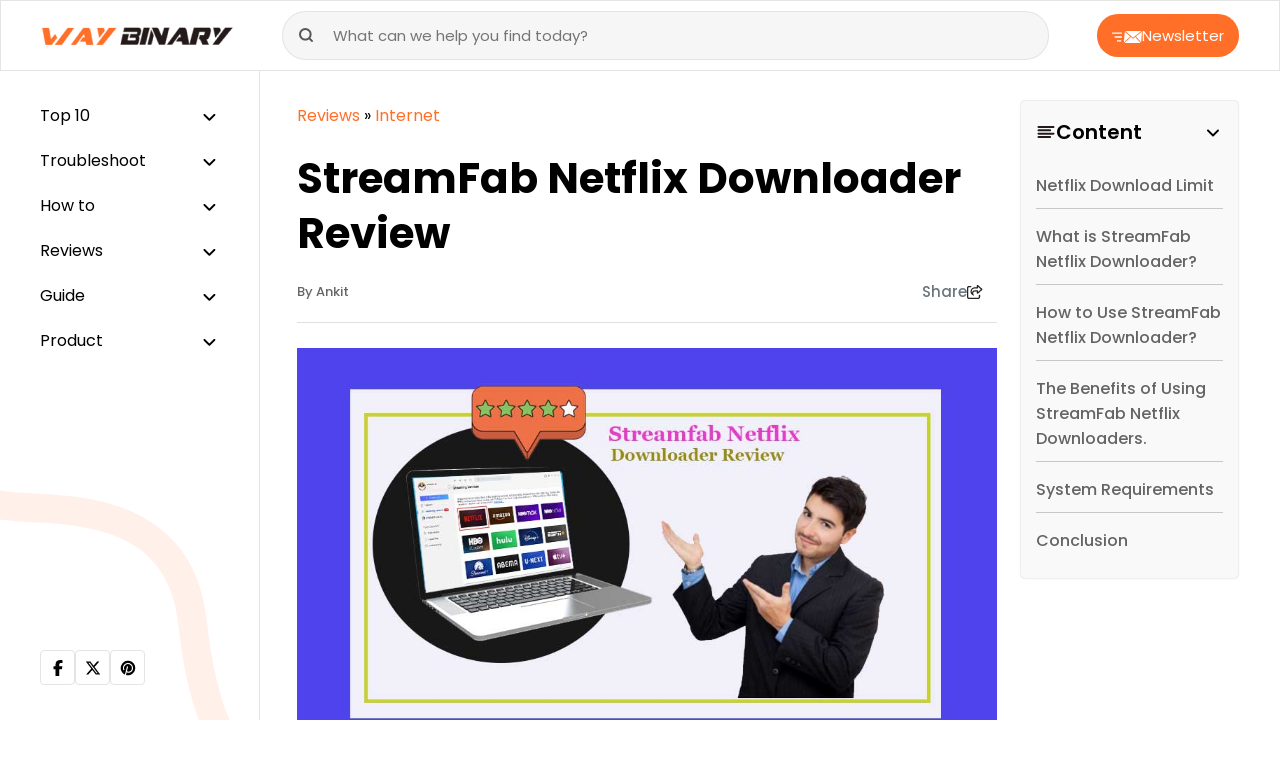

--- FILE ---
content_type: text/html; charset=UTF-8
request_url: https://www.waybinary.com/review-of-streamfab-netflix-downloader/
body_size: 16703
content:
<!DOCTYPE html>
<html lang="en-US">
<head>
    <meta charset="UTF-8">
    <meta name="viewport" content="width=device-width, initial-scale=1.0">
    <meta name='robots' content='index, follow, max-image-preview:large, max-snippet:-1, max-video-preview:-1' />

	<!-- This site is optimized with the Yoast SEO plugin v24.5 - https://yoast.com/wordpress/plugins/seo/ -->
	<title>StreamFab Netflix Downloader Review</title>
	<meta name="description" content="In this blog, we’ll show you the easiest way to download Netflix videos with StreamFab Netflix Downloader." />
	<link rel="canonical" href="https://www.waybinary.com/review-of-streamfab-netflix-downloader/" />
	<meta property="og:locale" content="en_US" />
	<meta property="og:type" content="article" />
	<meta property="og:title" content="StreamFab Netflix Downloader Review" />
	<meta property="og:description" content="In this blog, we’ll show you the easiest way to download Netflix videos with StreamFab Netflix Downloader." />
	<meta property="og:url" content="https://www.waybinary.com/review-of-streamfab-netflix-downloader/" />
	<meta property="og:site_name" content="Way Binary- Guide to Technical Excellence" />
	<meta property="article:publisher" content="https://www.facebook.com/w/?h=AeS9V0JdUbhPEd7zZLA" />
	<meta property="article:published_time" content="2022-06-21T12:00:26+00:00" />
	<meta property="article:modified_time" content="2022-11-08T09:57:23+00:00" />
	<meta property="og:image" content="https://www.waybinary.com/wp-content/uploads/2022/06/Review-of-Netflix-Streamfab-Downloader.jpg" />
	<meta property="og:image:width" content="1000" />
	<meta property="og:image:height" content="600" />
	<meta property="og:image:type" content="image/jpeg" />
	<meta name="author" content="Ankit" />
	<meta name="twitter:card" content="summary_large_image" />
	<meta name="twitter:creator" content="@WayBinary" />
	<meta name="twitter:site" content="@WayBinary" />
	<meta name="twitter:label1" content="Written by" />
	<meta name="twitter:data1" content="Ankit" />
	<meta name="twitter:label2" content="Est. reading time" />
	<meta name="twitter:data2" content="5 minutes" />
	<!-- / Yoast SEO plugin. -->


<!-- This site is optimized with the WP Speed Omnium plugin v1.0 -->
              <script> 
                    const loadScriptsTimer=setTimeout(loadScripts,5*1000);const userInteractionEvents=["mouseover","keydown","touchstart","touchmove","wheel"];userInteractionEvents.forEach(function(event){window.addEventListener(event,triggerScriptLoader,{passive:!0})});function triggerScriptLoader(){loadScripts();clearTimeout(loadScriptsTimer);userInteractionEvents.forEach(function(event){window.removeEventListener(event,triggerScriptLoader,{passive:!0})})}
                    function loadScripts(){document.querySelectorAll(`script[data-type="omniumLazyLoad"]`).forEach(function(elem){elem.setAttribute("src",elem.getAttribute("data-src")); elem.removeAttribute("data-src");elem.removeAttribute("data-type");})}
              </script>
              <!-- / WP Speed Omnium plugin. -->
<link rel='stylesheet' id='wp-block-library-css' href='https://www.waybinary.com/wp-includes/css/dist/block-library/style.min.css?ver=6.5.7' media='all' />
<style id='classic-theme-styles-inline-css'>
/*! This file is auto-generated */
.wp-block-button__link{color:#fff;background-color:#32373c;border-radius:9999px;box-shadow:none;text-decoration:none;padding:calc(.667em + 2px) calc(1.333em + 2px);font-size:1.125em}.wp-block-file__button{background:#32373c;color:#fff;text-decoration:none}
</style>
<link rel='stylesheet' id='push-style-css' href='https://www.waybinary.com/wp-content/plugins/push%20notification/style.css?ver=6.5.7' media='all' />
<link rel='stylesheet' id='image-zoom-css' href='https://www.waybinary.com/wp-content/plugins/wp-image-modal/assets/css/minified/style.min.css?ver=1.0' media='all' />
<link rel='stylesheet' id='waybinary-css' href='https://www.waybinary.com/wp-content/themes/waybinary.com/min/frontend/css/minified/style.min.6f7e59a26534528180c2.css' media='all' />
<link rel='stylesheet' id='layout-css' href='https://www.waybinary.com/wp-content/themes/waybinary.com/min/frontend/css/minified/bootstrap.min.ca4c50b905dc21ea17a1.css' media='all' />
<script id="jquery-core-js" data-type="omniumLazyLoad" data-src="https://www.waybinary.com/wp-includes/js/jquery/jquery.min.js?ver=3.7.1"></script>
<link rel="https://api.w.org/" href="https://www.waybinary.com/wp-json/" /><link rel="alternate" type="application/json" href="https://www.waybinary.com/wp-json/wp/v2/posts/8908" /><link rel="EditURI" type="application/rsd+xml" title="RSD" href="https://www.waybinary.com/xmlrpc.php?rsd" />
<meta name="generator" content="WordPress 6.5.7" />
<link rel='shortlink' href='https://www.waybinary.com/?p=8908' />
<link rel="alternate" type="application/json+oembed" href="https://www.waybinary.com/wp-json/oembed/1.0/embed?url=https%3A%2F%2Fwww.waybinary.com%2Freview-of-streamfab-netflix-downloader%2F" />
<link rel="alternate" type="text/xml+oembed" href="https://www.waybinary.com/wp-json/oembed/1.0/embed?url=https%3A%2F%2Fwww.waybinary.com%2Freview-of-streamfab-netflix-downloader%2F&#038;format=xml" />
<script type="application/ld+json" id="bwe-schema-graph">{"@context":"https://schema.org","@graph":[{"@type":"Article","@id":"https://www.waybinary.com/review-of-streamfab-netflix-downloader/#article","isPartOf":{"@id":"https://www.waybinary.com/review-of-streamfab-netflix-downloader/"},"author":{"name":"Ankit","@id":"https://www.waybinary.com/#/schema/person/adccc9dc285ba54b650721fa6ea03a06"},"headline":"StreamFab Netflix Downloader Review","datePublished":"2022-06-21T12:00:26+00:00","dateModified":"2022-11-08T09:57:23+00:00","mainEntityOfPage":{"@id":"https://www.waybinary.com/review-of-streamfab-netflix-downloader/"},"wordCount":871,"publisher":{"@id":"https://www.waybinary.com/#organization"},"image":{"@id":"https://www.waybinary.com/review-of-streamfab-netflix-downloader/#primaryimage"},"thumbnailUrl":"https://www.waybinary.com/wp-content/uploads/2022/06/Review-of-Netflix-Streamfab-Downloader.jpg","articleSection":["Internet"],"inLanguage":"en-US"},{"@type":"WebPage","@id":"https://www.waybinary.com/review-of-streamfab-netflix-downloader/","url":"https://www.waybinary.com/review-of-streamfab-netflix-downloader/","name":"StreamFab Netflix Downloader Review","isPartOf":{"@id":"https://www.waybinary.com/#website"},"primaryImageOfPage":{"@id":"https://www.waybinary.com/review-of-streamfab-netflix-downloader/#primaryimage"},"image":{"@id":"https://www.waybinary.com/review-of-streamfab-netflix-downloader/#primaryimage"},"thumbnailUrl":"https://www.waybinary.com/wp-content/uploads/2022/06/Review-of-Netflix-Streamfab-Downloader.jpg","datePublished":"2022-06-21T12:00:26+00:00","dateModified":"2022-11-08T09:57:23+00:00","description":"In this blog, we’ll show you the easiest way to download Netflix videos with StreamFab Netflix Downloader.","inLanguage":"en-US","potentialAction":[{"@type":"ReadAction","target":["https://www.waybinary.com/review-of-streamfab-netflix-downloader/"]}]},{"@type":"ImageObject","inLanguage":"en-US","@id":"https://www.waybinary.com/review-of-streamfab-netflix-downloader/#primaryimage","url":"https://www.waybinary.com/wp-content/uploads/2022/06/Review-of-Netflix-Streamfab-Downloader.jpg","contentUrl":"https://www.waybinary.com/wp-content/uploads/2022/06/Review-of-Netflix-Streamfab-Downloader.jpg","width":1000,"height":600,"caption":"Review of Netflix Streamfab Downloader"},{"@type":"WebSite","@id":"https://www.waybinary.com/#website","url":"https://www.waybinary.com/","name":"Way Binary- Guide to Technical Excellence","description":"","publisher":{"@id":"https://www.waybinary.com/#organization"},"potentialAction":[{"@type":"SearchAction","target":{"@type":"EntryPoint","urlTemplate":"https://www.waybinary.com/?s={search_term_string}"},"query-input":{"@type":"PropertyValueSpecification","valueRequired":true,"valueName":"search_term_string"}}],"inLanguage":"en-US"},{"@type":"Organization","@id":"https://www.waybinary.com/#organization","name":"Way Binary- Guide to Technical Excellence","url":"https://www.waybinary.com/","logo":{"@type":"ImageObject","inLanguage":"en-US","@id":"https://www.waybinary.com/#/schema/logo/image/","url":"https://www.waybinary.com/wp-content/uploads/2023/12/waybinary-logo.png","contentUrl":"https://www.waybinary.com/wp-content/uploads/2023/12/waybinary-logo.png","width":193,"height":28,"caption":"Way Binary- Guide to Technical Excellence"},"image":{"@id":"https://www.waybinary.com/#/schema/logo/image/"},"sameAs":["https://www.facebook.com/w/?h=AeS9V0JdUbhPEd7zZLA","https://x.com/WayBinary","https://www.pinterest.com/waybinary/","https://www.youtube.com/channel/UCBtcw0OkYdgTRdwcWMOaMnA"]},{"@type":"Person","@id":"https://www.waybinary.com/#/schema/person/adccc9dc285ba54b650721fa6ea03a06","name":"Ankit","image":{"@type":"ImageObject","inLanguage":"en-US","@id":"https://www.waybinary.com/#/schema/person/image/","url":"https://www.waybinary.com/wp-content/uploads/2023/11/Ankit.webp","contentUrl":"https://www.waybinary.com/wp-content/uploads/2023/11/Ankit.webp","caption":"Ankit"},"description":"Follow Me: • • • • • Internet of Things and Streaming Expert Education: • Bachelor\u0027s degree in Business Administration from Impact College Core competency: • Streaming • Social Media guides and tours • Software, application, website • Digital Marketing • Privacy & Security • Gaming • Internet Introduction: • Freelance technology and social media writer since 2019 • Worked as a Ghostwriter for many online publications and clients. • A creatively-skilled writer who thinks out of the box and always stays updated about the latest trends.A creatively-skilled writer who thinks out of the box and always stays updated about the latest trends. Experience Ankit is a passionate Content Writer with overall 3+ years of experience in curating awe-inspiring content for the Digital Marketing, IoT, Streaming and Gaming industries. He follows a thoughtful approach while weaving content for brands and comes up with pieces easily understandable by even non-tech-savvy readers. Apart from writing, he enjoys reading books and researching new trends and facts in his free time. A message from Ankit I find it quite intriguing to see how content is becoming a fruitful part of our daily lives, helping us to make informed decisions at every single step. As a writer, I always stay keen to pen down pieces that not only provide authentic information to the readers but also bring clarity to their lives!","url":"https://www.waybinary.com/author/ankit/"}]}</script>
<!-- Google tag (gtag.js) -->
<script async data-type="omniumLazyLoad" data-src="https://www.googletagmanager.com/gtag/js?id=G-HH3NVQD43L"></script>
<script data-type="omniumLazyLoad" data-src="[data-uri]"></script>
	  <script async crossorigin="anonymous" data-type="omniumLazyLoad" data-src="https://pagead2.googlesyndication.com/pagead/js/adsbygoogle.js?client=ca-pub-3480571582132323"></script><link rel="preconnect" href="//fonts.googleapis.com/" />
<link rel="icon" href="https://www.waybinary.com/wp-content/uploads/2020/10/favicon-icon.png" sizes="32x32" />
<link rel="icon" href="https://www.waybinary.com/wp-content/uploads/2020/10/favicon-icon.png" sizes="192x192" />
<link rel="apple-touch-icon" href="https://www.waybinary.com/wp-content/uploads/2020/10/favicon-icon.png" />
<meta name="msapplication-TileImage" content="https://www.waybinary.com/wp-content/uploads/2020/10/favicon-icon.png" />
</head>

<body class="post-template-default single single-post postid-8908 single-format-standard wp-custom-logo">
<header>
    <div class="head-main">
        <div id="way-logo">
            <a href="https://www.waybinary.com"  ><img src="https://www.waybinary.com/wp-content/uploads/2023/12/waybinary-logo.png" alt="waybinary logo" width="193" height="28" aria-label="logo"></a>        </div>
        <div class="toggle-slide-btn">
            <svg width="20" height="20" viewbox="0 0 512 512" xmlns="http://www.w3.org/2000/svg"><path d="M0 96c0-17.7 14.3-32 32-32h384c17.7 0 32 14.3 32 32s-14.3 32-32 32H32c-17.7 0-32-14.3-32-32zm64 160c0-17.7 14.3-32 32-32h384c17.7 0 32 14.3 32 32s-14.3 32-32 32H96c-17.7 0-32-14.3-32-32zm384 160c0 17.7-14.3 32-32 32H32c-17.7 0-32-14.3-32-32s14.3-32 32-32h384c17.7 0 32 14.3 32 32z"/></svg>  
        </div>
        <div class="cancel-btn" style="display: none;">
            <svg xmlns="http://www.w3.org/2000/svg" height="20" width="20" viewbox="0 0 384 512"><path d="M342.6 150.6c12.5-12.5 12.5-32.8 0-45.3s-32.8-12.5-45.3 0L192 210.7 86.6 105.4c-12.5-12.5-32.8-12.5-45.3 0s-12.5 32.8 0 45.3L146.7 256 41.4 361.4c-12.5 12.5-12.5 32.8 0 45.3s32.8 12.5 45.3 0L192 301.3l105.4 105.3c12.5 12.5 32.8 12.5 45.3 0s12.5-32.8 0-45.3L237.3 256l105.3-105.4z"/></svg>  
        </div>
        <div class="mob-search-btn">
            <span class="search-icon">
                <svg xmlns="http://www.w3.org/2000/svg" width="16" height="16" viewbox="0 0 16 16" fill="none"><path d="M7.333 12.667A5.333 5.333 0 1 0 7.333 2a5.333 5.333 0 0 0 0 10.667ZM14 14l-2.9-2.9" stroke="#565656" stroke-width="2" stroke-linecap="round" stroke-linejoin="round"/></svg>            </span>

            <span class="cross-icon">
                <svg xmlns="http://www.w3.org/2000/svg" height="20" width="20" viewbox="0 0 384 512"><path d="M342.6 150.6c12.5-12.5 12.5-32.8 0-45.3s-32.8-12.5-45.3 0L192 210.7 86.6 105.4c-12.5-12.5-32.8-12.5-45.3 0s-12.5 32.8 0 45.3L146.7 256 41.4 361.4c-12.5 12.5-12.5 32.8 0 45.3s32.8 12.5 45.3 0L192 301.3l105.4 105.3c12.5 12.5 32.8 12.5 45.3 0s12.5-32.8 0-45.3L237.3 256l105.3-105.4z"/></svg>            </span>
        </div>
        <div class="search-form">
   <form role="search" action="https://www.waybinary.com/">
      <input type="search" placeholder="What can we help you find today?" value="" name="s" title="Search for:" required="">
      <button type="submit" class="search-btn way-btn">
        <svg xmlns="http://www.w3.org/2000/svg" width="16" height="16" viewbox="0 0 16 16" fill="none"><path d="M7.333 12.667A5.333 5.333 0 1 0 7.333 2a5.333 5.333 0 0 0 0 10.667ZM14 14l-2.9-2.9" stroke="#565656" stroke-width="2" stroke-linecap="round" stroke-linejoin="round"/></svg>  
      </button>
   </form>
</div>        <button class="newsletter-btn">
            <span>
                <svg xmlns="http://www.w3.org/2000/svg" width="30" height="12" viewbox="0 0 30 12" fill="none"><g clip-path="url(#a)"><path d="m13.31 0 7.72 6.71L29.416 0H13.309ZM8.625 9.169a.707.707 0 0 1 0 1.412H5.61a.707.707 0 0 1 0-1.412h3.016Zm.705-3.875a.707.707 0 0 1 0 1.412H3.143a.707.707 0 0 1 0-1.412H9.33Zm14.612.11 5.208 5.935.815-10.756-6.023 4.82Zm-5.107.536-6.5 6.06h16.252l-5.319-6.057-2.026 1.616a.42.42 0 0 1-.532 0l-1.875-1.63v.011Zm-6.913 5.365 6.308-5.877-5.5-4.792-.808 10.657v.012ZM9.33 1.419a.705.705 0 1 1 0 1.41H.705a.705.705 0 0 1 0-1.41H9.33Z" fill="#fff"/></g><defs><clippath id="a"><path fill="#fff" d="M0 0h29.965v12H0z"/></clippath></defs></svg> 
            </span>
            Newsletter 
        </button>
    </div>
</header><div class="sidebar">
<ul><li class='dropdown'>
<a  href='https://www.waybinary.com/category/top-10/' title='Top 10' >Top 10</a>
<ul>
<li>
<a  href='https://www.waybinary.com/category/top-10/email/' title='Email' >Email</a>
</li>
<li>
<a  href='https://www.waybinary.com/category/top-10/lifestyle-top-10/' title='Lifestyle' >Lifestyle</a>
</li>
<li>
<a  href='https://www.waybinary.com/category/top-10/gaming/' title='Gaming' >Gaming</a>
</li>
<li>
<a  href='https://www.waybinary.com/category/top-10/internet/' title='Internet' >Internet</a>
</li>
<li>
<a  href='https://www.waybinary.com/category/top-10/online-communication/' title='Online Communication' >Online Communication</a>
</li>
<li>
<a  href='https://www.waybinary.com/category/top-10/phone/' title='Phone' >Phone</a>
</li>
<li>
<a  href='https://www.waybinary.com/category/top-10/printer/' title='Printer' >Printer</a>
</li>
<li>
<a  href='https://www.waybinary.com/category/top-10/social-media/' title='Social Media' >Social Media</a>
</li>
<li>
<a  href='https://www.waybinary.com/category/top-10/software/' title='Software' >Software</a>
</li>
<li>
<a  href='https://www.waybinary.com/category/top-10/technology/' title='Technology' >Technology</a>
</li>
</ul>
</li>
<li class='dropdown'>
<a  href='https://www.waybinary.com/category/troubleshoot/' title='Troubleshoot' >Troubleshoot</a>
<ul>
<li>
<a  href='https://www.waybinary.com/category/troubleshoot/windows/' title='Windows' >Windows</a>
</li>
<li>
<a  href='https://www.waybinary.com/category/troubleshoot/email-troubleshoot/' title='Email' >Email</a>
</li>
<li>
<a  href='https://www.waybinary.com/category/troubleshoot/printer-troubleshoot/' title='Printer' >Printer</a>
</li>
<li>
<a  href='https://www.waybinary.com/category/troubleshoot/facebook/' title='Facebook' >Facebook</a>
</li>
<li>
<a  href='https://www.waybinary.com/category/troubleshoot/software-troubleshoot/' title='Software' >Software</a>
</li>
</ul>
</li>
<li class='dropdown'>
<a  href='https://www.waybinary.com/category/how-to/' title='How to' >How to</a>
<ul>
<li>
<a  href='https://www.waybinary.com/category/how-to/email-how-to/' title='Email' >Email</a>
</li>
<li>
<a  href='https://www.waybinary.com/category/how-to/facebook-how-to/' title='Facebook' >Facebook</a>
</li>
<li>
<a  href='https://www.waybinary.com/category/how-to/gaming-how-to/' title='Gaming' >Gaming</a>
</li>
<li>
<a  href='https://www.waybinary.com/category/how-to/internet-how-to/' title='Internet' >Internet</a>
</li>
<li>
<a  href='https://www.waybinary.com/category/how-to/lifestyle-how-to/' title='Lifestyle' >Lifestyle</a>
</li>
<li>
<a  href='https://www.waybinary.com/category/how-to/online-communication-how-to/' title='Online Communication' >Online Communication</a>
</li>
<li>
<a  href='https://www.waybinary.com/category/how-to/software-how-to/' title='Software' >Software</a>
</li>
<li>
<a  href='https://www.waybinary.com/category/reviews/smartphone/' title='Smartphone' >Smartphone</a>
</li>
<li>
<a  href='https://www.waybinary.com/category/how-to/windows-how-to/' title='Windows' >Windows</a>
</li>
</ul>
</li>
<li class='dropdown'>
<a  href='https://www.waybinary.com/category/reviews/' title='Reviews' >Reviews</a>
<ul>
<li>
<a  href='https://www.waybinary.com/category/reviews/customer-service/' title='Customer Service' >Customer Service</a>
</li>
<li>
<a  href='https://www.waybinary.com/category/reviews/email-reviews/' title='Email' >Email</a>
</li>
<li>
<a  href='https://www.waybinary.com/category/reviews/online-platform/' title='Online Platform' >Online Platform</a>
</li>
<li>
<a  href='https://www.waybinary.com/category/reviews/printer-reviews/' title='Printer' >Printer</a>
</li>
<li>
<a  href='https://www.waybinary.com/category/reviews/software-reviews/' title='Software' >Software</a>
</li>
</ul>
</li>
<li class='dropdown'>
<a  href='https://www.waybinary.com/category/guide/' title='Guide' >Guide</a>
<ul>
<li>
<a  href='https://www.waybinary.com/category/guide/automobile/' title='Automobile' >Automobile</a>
</li>
<li>
<a  href='https://www.waybinary.com/category/guide/business/' title='Business' >Business</a>
</li>
<li>
<a  href='https://www.waybinary.com/category/guide/computer/' title='Computer' >Computer</a>
</li>
<li>
<a  href='https://www.waybinary.com/category/guide/education/' title='Education' >Education</a>
</li>
<li>
<a  href='https://www.waybinary.com/category/guide/gaming-guide/' title='Gaming' >Gaming</a>
</li>
<li>
<a  href='https://www.waybinary.com/category/guide/internet-guide/' title='Internet' >Internet</a>
</li>
<li>
<a  href='https://www.waybinary.com/category/guide/lifestyle/' title='Lifestyle' >Lifestyle</a>
</li>
<li>
<a  href='https://www.waybinary.com/category/guide/windows-guide/' title='Windows' >Windows</a>
</li>
<li>
<a  href='https://www.waybinary.com/category/guide/software-guide/' title='Software' >Software</a>
</li>
</ul>
</li>
<li class='dropdown'>
<a  href='https://www.waybinary.com/category/product/' title='Product' >Product</a>
<ul>
<li>
<a  href='https://www.waybinary.com/category/product/accessories/' title='Accessories' >Accessories</a>
</li>
<li>
<a  href='https://www.waybinary.com/category/product/automobile-product/' title='Automobile' >Automobile</a>
</li>
<li>
<a  href='https://www.waybinary.com/category/product/computer-accessories/' title='Computer &amp; Accessories' >Computer &amp; Accessories</a>
</li>
<li>
<a  href='https://www.waybinary.com/category/product/phone-product/' title='Phone' >Phone</a>
</li>
</ul>
</li>
</ul><div class="sidebar-footer"><div class="way-social-links"><ul><li><a href="https://www.facebook.com/waybinarycom/" rel="nofollow" target="_blank" aria-label="facebook"><svg xmlns="http://www.w3.org/2000/svg" height="16" width="10" viewbox="0 0 320 512"><path d="M80 299.3V512h116V299.3h86.5l18-97.8H196v-34.6c0-51.7 20.3-71.5 72.7-71.5 16.3 0 29.4.4 37 1.2V7.9C291.4 4 256.4 0 236.2 0 129.3 0 80 50.5 80 159.4v42.1H14v97.8h66z"/></svg></a></li><li><a href="https://twitter.com/WayBinary" rel="nofollow" target="_blank" aria-label="twitter"><svg xmlns="http://www.w3.org/2000/svg" height="16" width="16" viewbox="0 0 512 512"><path d="M389.2 48h70.6L305.6 224.2 487 464H345L233.7 318.6 106.5 464H35.8l164.9-188.5L26.8 48h145.6l100.5 132.9L389.2 48zm-24.8 373.8h39.1L151.1 88h-42l255.3 333.8z"/></svg></a></li><li><a href="https://www.pinterest.com/waybinary/" rel="nofollow" target="_blank" aria-label="pinterest"><svg width="18" height="18" viewbox="0 0 5.76 5.76" xmlns="http://www.w3.org/2000/svg"><path d="M5.22 2.88a2.34 2.34 0 0 1 -2.987 2.249l0.221 -0.883a1.132 1.132 0 0 0 0.606 0.164C3.854 4.41 4.5 3.724 4.5 2.88a1.62 1.62 0 1 0 -3.122 0.608 0.18 0.18 0 0 0 0.333 -0.135 1.26 1.26 0 1 1 2.429 -0.472c0 0.645 -0.485 1.17 -1.08 1.17a0.749 0.749 0 0 1 -0.512 -0.18l0.326 -1.306a0.18 0.18 0 0 0 -0.349 -0.088l-0.631 2.526A2.34 2.34 0 1 1 5.22 2.88Z"/></svg></a></li></ul></div></div></div><div class="main-content"><div class="container"><div class="row"><div class="col-lg-9"><div class="all-page"><p id="breadcrumbs"><span><span><a href="https://www.waybinary.com/category/reviews/">Reviews</a></span> » <span><a href="https://www.waybinary.com/category/reviews/internet-reviews/">Internet</a></span></span></p><h1>
    StreamFab Netflix Downloader Review</h1>
<div class="fact-aut"><a href="https://www.waybinary.com/author/ankit/"  class='aut-name' aria-label="author">By Ankit</a><div class="share-post d-md-block d-none"><div class="share-button"> Share<svg xmlns="http://www.w3.org/2000/svg" width="16" height="14" viewbox="0 0 16 14" fill="none"><path d="M10.938 6.984V5.688a.439.439 0 0 0-.438-.438H7.916a3.103 3.103 0 0 0-2.961 2.177 2.578 2.578 0 0 1-.143-.864A3.061 3.061 0 0 1 7.876 3.5H10.5a.44.44 0 0 0 .438-.438V1.766l2.898 2.609-2.899 2.609Zm-1.75-.421h.437v1.312c0 .484.391.875.875.875h.101c.216 0 .424-.08.585-.224l3.801-3.42a.978.978 0 0 0 0-1.461L11.208.243a.948.948 0 0 0-1.583.705v1.24h-1.75A4.374 4.374 0 0 0 3.5 6.561c0 1.652.946 2.71 1.747 3.306a5.34 5.34 0 0 0 1.007.594c.06.027.125.038.194.038h.068a.488.488 0 0 0 .487-.487c0-.213-.145-.402-.317-.533l-.03-.022a.848.848 0 0 1-.137-.112c-.022-.022-.047-.044-.069-.071l-.065-.08a1.446 1.446 0 0 1-.137-.232 1.517 1.517 0 0 1-.118-.612c0-.987.802-1.791 1.791-1.791h1.267v.003ZM1.968.875C.88.875 0 1.755 0 2.844v9.187C0 13.12.88 14 1.969 14h9.187c1.088 0 1.969-.88 1.969-1.969v-1.75a.655.655 0 0 0-.656-.656.655.655 0 0 0-.656.656v1.75a.655.655 0 0 1-.657.656H1.97a.655.655 0 0 1-.657-.656V2.844c0-.364.293-.656.657-.656h1.75a.655.655 0 0 0 .656-.657.655.655 0 0 0-.656-.656H1.97Z" fill="#252525"/><defs><clippath id="a"><path fill="#fff" d="M0 0h15.75v14H0z"/></clippath></defs></svg></div><div class="way-social-links"><ul><li><a href="http://www.facebook.com/sharer/sharer.php?u=https%3A%2F%2Fwww.waybinary.com%2Freview-of-streamfab-netflix-downloader%2F" rel="nofollow" aria-label="facebook"><svg xmlns="http://www.w3.org/2000/svg" height="16" width="10" viewbox="0 0 320 512"><path d="M80 299.3V512h116V299.3h86.5l18-97.8H196v-34.6c0-51.7 20.3-71.5 72.7-71.5 16.3 0 29.4.4 37 1.2V7.9C291.4 4 256.4 0 236.2 0 129.3 0 80 50.5 80 159.4v42.1H14v97.8h66z"/></svg></a></li><li><a href="https://pinterest.com/pin/create/button/?url=https%3A%2F%2Fwww.waybinary.com%2Freview-of-streamfab-netflix-downloader%2F&#038;media=https%3A%2F%2Fwww.waybinary.com%2Fwp-content%2Fuploads%2F2022%2F06%2FReview-of-Netflix-Streamfab-Downloader.jpg&#038;description=StreamFab+Netflix+Downloader+Review" rel="nofollow" aria-label="pinterest"><svg width="18" height="18" viewbox="0 0 5.76 5.76" xmlns="http://www.w3.org/2000/svg"><path d="M5.22 2.88a2.34 2.34 0 0 1 -2.987 2.249l0.221 -0.883a1.132 1.132 0 0 0 0.606 0.164C3.854 4.41 4.5 3.724 4.5 2.88a1.62 1.62 0 1 0 -3.122 0.608 0.18 0.18 0 0 0 0.333 -0.135 1.26 1.26 0 1 1 2.429 -0.472c0 0.645 -0.485 1.17 -1.08 1.17a0.749 0.749 0 0 1 -0.512 -0.18l0.326 -1.306a0.18 0.18 0 0 0 -0.349 -0.088l-0.631 2.526A2.34 2.34 0 1 1 5.22 2.88Z"/></svg></a></li><li><a href="https://twitter.com/intent/tweet?url=https%3A%2F%2Fwww.waybinary.com%2Freview-of-streamfab-netflix-downloader%2F&#038;text=StreamFab+Netflix+Downloader+Review" rel="nofollow" aria-label="twitter"><svg xmlns="http://www.w3.org/2000/svg" height="16" width="16" viewbox="0 0 512 512"><path d="M389.2 48h70.6L305.6 224.2 487 464H345L233.7 318.6 106.5 464H35.8l164.9-188.5L26.8 48h145.6l100.5 132.9L389.2 48zm-24.8 373.8h39.1L151.1 88h-42l255.3 333.8z"/></svg></a></li><li><a href="https://www.linkedin.com/shareArticle?url=https%3A%2F%2Fwww.waybinary.com%2Freview-of-streamfab-netflix-downloader%2F&#038;title=StreamFab+Netflix+Downloader+Review&#038;summary=Netflix+offers+a+great+selection+of+movies+and+TV+shows+that+you+can+download+and+watch+offline.+However%2C+Netflix+doesn%26%238217%3Bt+make+it+easy+to+download+movies.+That%26%238217%3Bs+where+Streamfab+Netflix+Downloader+comes+in.+With+a+Netflix+Video+Downloader%2C+you+can+easily+download+Netflix+movies+and+TV+shows+to+your+computer+or+mobile+device.+In+this+%5B%26hellip%3B%5D" rel="nofollow" aria-label="linkedin"><svg xmlns="http://www.w3.org/2000/svg" height="16" width="14" viewbox="0 0 448 512"><path d="M100.3 448H7.4V148.9h92.9zM53.8 108.1C24.1 108.1 0 83.5 0 53.8a53.8 53.8 0 0 1 107.6 0c0 29.7-24.1 54.3-53.8 54.3zM447.9 448h-92.7V302.4c0-34.7-.7-79.2-48.3-79.2-48.3 0-55.7 37.7-55.7 76.7V448h-92.8V148.9h89.1v40.8h1.3c12.4-23.5 42.7-48.3 87.9-48.3 94 0 111.3 61.9 111.3 142.3V448z"/></svg></a></li></ul></div></div></div><img width="1000" height="600" src="https://www.waybinary.com/wp-content/uploads/2022/06/Review-of-Netflix-Streamfab-Downloader.jpg" class="img-fluid wp-post-image" alt="Review of Netflix Streamfab Downloader" decoding="async" /><div class="fact-aut fact-aut-sec"><span  class='way-dt'>Nov 8, 2022</span><span>
                        <svg width="16" height="16" fill="none" viewbox="0 0 14 14" xmlns="http://www.w3.org/2000/svg"><g clip-path="url(#a)" stroke="#919AA2" stroke-linecap="round" stroke-linejoin="round" stroke-width="1.5"><path d="M7 12.834A5.833 5.833 0 1 0 7 1.167a5.833 5.833 0 0 0 0 11.667z"/><path d="M7 3.5V7l2.333 1.167"/></g><defs><clippath id="a"><path fill="#fff" d="M0 0h14v14H0z"/></clippath></defs></svg>
                        <span>Reading time : 5 min</span>
                    </span></div>
<p>Netflix offers a great selection of <a href="https://www.waybinary.com/brilliant-movies-to-watch-online/">movies </a>and TV shows that you can download and watch offline. However, Netflix doesn&#8217;t make it easy to download movies. That&#8217;s where Streamfab Netflix Downloader comes in. With a <a href="https://streamfab.com/netflix-downloader.htm" target="_blank" rel="noreferrer noopener">Netflix Video Downloader</a>, you can easily download Netflix movies and TV shows to your computer or mobile device. In this blog, we’ll show you the easiest way to download Netflix videos with StreamFab Netflix Downloader.&nbsp;</p>



<h2 id='netflix-download-limit'><strong>Netflix Download Limit</strong></h2>



<p>As more and more people are cutting the cord and getting rid of their cable subscriptions, they are turning to stream services like Netflix for their entertainment needs. While Netflix is a great service, it has its limitations. For example, you can only watch Netflix content on certain devices and you need an internet connection to stream content. Apart from that, having a VPN installed on your system can save you from a lot of hassle, but always go for <a href="https://en.vpnwelt.com/vpn-for-netflix/" target="_blank" rel="noreferrer noopener">the best VPN for Netflix</a>, if you want to diminish the regional boundaries. </p>



<p>However, there is a way to get around these limitations &#8211; by using a Netflix downloader. A Netflix downloader allows you to download Netflix content to your computer or device so you can watch it offline. This is great for times when you don&#8217;t have an internet connection or you want to watch a show or movie on a plane or in a car.</p><div  style="clear:both;float:left;width:100%;margin:0 0 20px 0;"></div>



<p>There are a few different Netflix downloaders on the market, but we recommend StreamFab Netflix Downloader because it is the easiest to use and it has the most features.</p>



<h2 id='what-is-streamfab-netflix-downloader'><strong>What is StreamFab Netflix Downloader?</strong></h2>



<figure class="wp-block-image size-full"><img fetchpriority="high" decoding="async" width="600" height="450" src="https://www.waybinary.com/wp-content/uploads/2022/06/Streamfab-Netflix.jpg" alt="Streamfab Netflix" class="wp-image-8910"/></figure>



<p>StreamFab All-in-One (formerly DVDFab Downloader All-in-One) is a complete video downloading solution supporting premium streaming services like Netflix, Amazon Prime, Hulu, Disney+, HBO, U-NEXT, and others.&nbsp;</p>



<p>The StreamFab Netflix Downloader means that you can obtain films and TV exhibits from Netflix as 1080p MP4 movies to look at offline. You may obtain movies out of your Netflix account, so long as you’re downloading content material at the moment accessible in your geographic location, whether or not you’re within the US, Germany, France, or Japan.</p>



<p>This platform downloads Netflix content material within the universally appropriate MP4 format in 1080p decision with EAC3 5.1 audios. Whereas downloading, you can too choose particular languages and subtitles after which save them as SRT Information instantly into your movies. You may as well batch-download a number of films and TV exhibits without delay for sooner velocity.</p>



<p>If you want to watch current episodes of your favorite shows when on the go, you can count on the StreamFab Downloader to provide you with high-quality videos with excellent sound. The user-friendly downloader includes a variety of features to assist users to download quality videos in very little time, along with countless other customization options.</p>



<h2 id='how-to-use-streamfab-netflix-downloader'><strong>How to Use StreamFab Netflix Downloader?</strong></h2>



<figure class="wp-block-image size-full"><img decoding="async" width="600" height="450" src="https://www.waybinary.com/wp-content/uploads/2022/06/vip-services.jpg" alt="vip services" class="wp-image-8909"/></figure>



<p>Follow these steps to use StreamFab Netflix Downloader:</p>



<p>1. Download and install StreamFab Downloader on your computer.</p>



<p>2. Open the software and click on <strong>VIP Services</strong> in the left side</p>



<p>3.&nbsp; Log in with your Netflix account and select the video you want to download.</p>



<p>4. Click the &#8220;Download&#8221; button.</p>



<p>5. The video will begin downloading.</p>



<p>6. Once the download is complete, you can watch the video offline.</p>



<p>If you are a Mac user, please check this link <a href="https://streamfab.com/how-to-download-netflix-movies-on-mac" target="_blank" rel="noreferrer noopener">https://streamfab.com/how-to-download-netflix-movies-on-mac</a> to find more information.</p>



<h2 id='the-benefits-of-using-streamfab-netflix-downloaders'><strong>The Benefits of Using StreamFab Netflix Downloaders.</strong></h2>



<ul>
<li>It has an inbuilt browser where you can enter your chosen platforms</li>



<li>Obtain content material instantly from the browser</li>



<li>Obtain as many as 8K movies from chosen platforms</li>



<li>Suitable with 1000+ online video-sharing websites</li>



<li>Selection of a number of video and audio codecs</li>



<li>Take away adverts whereas downloading movies</li>



<li>Obtain audios and subtitles in your most well-liked language</li>



<li>Remux subtitles into the video or save them as separate SRT records data</li>



<li>Batch-download a number of movies concurrently</li>



<li>Obtain content material with meta-information intact</li>



<li>Auto-download new movies from chosen platforms</li>
</ul>



<p>In general, there are several ways of downloading streaming videos and music using the all-in-one StreamFab Downloader, mostly because you have various tools for various platforms, like YouTube, Netflix, Amazon, Disney+, etc. Movies from Netflix, HBO, Amazon Prime, YouTube, and over 1,000 other websites can all be downloaded using StreamFab Downloader. With this immensely useful feature, you can download multiple episodes of the desired Netflix shows and TV series at once.</p>



<h2 id='system-requirements'><strong>System Requirements</strong></h2>



<p>To download StreamFab Netflix Downloader, there are some system requirements to ensure that the app will run smoothly on your device. These requirements include:</p>



<ul>
<li>macOS 10.10 – 12.3</li>



<li>Core 2 Quad or above</li>



<li>4 GB of RAM or more</li>



<li>40 GB or more GB of free hard disk space</li>



<li>An Internet connection</li>
</ul>



<h2 id='conclusion'><strong>Conclusion</strong></h2>



<p>Netflix download tools make it easy to download your favorite TV shows and movies for offline viewing. StreamFab Netflix Downloader supports subtitles in multiple languages, downloads videos in various video formats, and has a user-friendly interface.&nbsp;</p>



<p>Overall, StreamFab Netflix Downloader stands out as the best Netflix downloader. It is a comprehensive, feature-rich downloading software that helps you download virtually all the content on the Netflix <a href="https://www.waybinary.com/why-does-my-streaming-service-keep-buffering/">streaming services</a> platform for offline viewing. Also, Netflix is not available in all countries, if you are in one of them, it is recommended to use&nbsp;the best VPN for Netflix.</p>



<br><br><center><hr style="width:10%;background: #000000; height:1px;"></center>
</p><div class="blog-author-details"><div class="d-flex justify-content-between"><div class="left-part"><a href="https://www.waybinary.com/author/ankit/"><img class="img-fluid" src="https://www.waybinary.com/wp-content/uploads/2023/11/Ankit.webp" alt="Ankit"></a><div><div class="posted">Posted by</div><a href="https://www.waybinary.com/author/ankit/" class="way-title">Ankit</a></div></div><div class="way-social-links"><ul class="mb-0"><li><a href="https://www.facebook.com/profile.php?id=100085303240239" rel="nofollow" target="_blank"><svg xmlns="http://www.w3.org/2000/svg" height="16" width="10" viewbox="0 0 320 512"><path d="M80 299.3V512h116V299.3h86.5l18-97.8H196v-34.6c0-51.7 20.3-71.5 72.7-71.5 16.3 0 29.4.4 37 1.2V7.9C291.4 4 256.4 0 236.2 0 129.3 0 80 50.5 80 159.4v42.1H14v97.8h66z"/></svg></a></li><li><a href="https://www.instagram.com/ankitbattersea750/" rel="nofollow" target="_blank"><svg xmlns="http://www.w3.org/2000/svg" height="16" width="14" viewbox="0 0 448 512"><path d="M224.1 141c-63.6 0-114.9 51.3-114.9 114.9s51.3 114.9 114.9 114.9S339 319.5 339 255.9 287.7 141 224.1 141zm0 189.6c-41.1 0-74.7-33.5-74.7-74.7s33.5-74.7 74.7-74.7 74.7 33.5 74.7 74.7-33.6 74.7-74.7 74.7zm146.4-194.3c0 14.9-12 26.8-26.8 26.8-14.9 0-26.8-12-26.8-26.8s12-26.8 26.8-26.8 26.8 12 26.8 26.8zm76.1 27.2c-1.7-35.9-9.9-67.7-36.2-93.9-26.2-26.2-58-34.4-93.9-36.2-37-2.1-147.9-2.1-184.9 0-35.8 1.7-67.6 9.9-93.9 36.1s-34.4 58-36.2 93.9c-2.1 37-2.1 147.9 0 184.9 1.7 35.9 9.9 67.7 36.2 93.9s58 34.4 93.9 36.2c37 2.1 147.9 2.1 184.9 0 35.9-1.7 67.7-9.9 93.9-36.2 26.2-26.2 34.4-58 36.2-93.9 2.1-37 2.1-147.8 0-184.8zM398.8 388c-7.8 19.6-22.9 34.7-42.6 42.6-29.5 11.7-99.5 9-132.1 9s-102.7 2.6-132.1-9c-19.6-7.8-34.7-22.9-42.6-42.6-11.7-29.5-9-99.5-9-132.1s-2.6-102.7 9-132.1c7.8-19.6 22.9-34.7 42.6-42.6 29.5-11.7 99.5-9 132.1-9s102.7-2.6 132.1 9c19.6 7.8 34.7 22.9 42.6 42.6 11.7 29.5 9 99.5 9 132.1s2.7 102.7-9 132.1z"/></svg></a></li><li><a href="https://twitter.com/ankitsi33352311" rel="nofollow" target="_blank"><svg xmlns="http://www.w3.org/2000/svg" height="16" width="16" viewbox="0 0 512 512"><path d="M389.2 48h70.6L305.6 224.2 487 464H345L233.7 318.6 106.5 464H35.8l164.9-188.5L26.8 48h145.6l100.5 132.9L389.2 48zm-24.8 373.8h39.1L151.1 88h-42l255.3 333.8z"/></svg></a></li><li><a href="https://www.reddit.com/user/Working-Profession78" rel="nofollow" target="_blank"><svg width="16" height="16" viewbox="0 0 15 15" fill="none" xmlns="http://www.w3.org/2000/svg"><path fill-rule="evenodd" clip-rule="evenodd" d="M7.621 1.015A.5.5 0 0 0 7 1.5v3.515A8.16 8.16 0 0 0 3.455 6.06c-.388-.341-.911-.515-1.433-.515A2.022 2.022 0 0 0 0 7.566c0 .747.406 1.394 1.007 1.742A2.725 2.725 0 0 0 1 9.5c0 1.243.852 2.376 2.021 3.17C4.206 13.475 5.804 14 7.5 14c1.696 0 3.294-.525 4.479-1.33C13.148 11.876 14 10.743 14 9.5c0-.064-.002-.128-.007-.192A2.008 2.008 0 0 0 15 7.566a2.022 2.022 0 0 0-2.022-2.022c-.522 0-1.045.174-1.433.515A8.16 8.16 0 0 0 8 5.015V2.14l3.055.764a1.5 1.5 0 1 0 .074-1.012L7.62 1.015ZM12.5 3a.5.5 0 0 1-.5-.492v-.016a.5.5 0 1 1 .5.508ZM5 9h1V8H5v1Zm2.5 2c-.987 0-1.617-.17-2.306-.46l-.388.92c.796.336 1.558.54 2.694.54s1.898-.204 2.694-.54l-.388-.92c-.69.29-1.32.46-2.306.46ZM10 9H9V8h1v1Z" fill="#000"/></svg></a></li></ul></div></div><p>Internet of Things and Streaming Expert</p></div></div></div>
<div class="col-lg-3">

    <div class="toc-container"><div class="tableofcontent"><div class="top-header"><div class="left-table"><svg xmlns="http://www.w3.org/2000/svg" width="20" height="20" viewbox="0 0 20 20" fill="none"><path d="M14.167 8.333H2.5M17.5 5h-15m15 6.667h-15M14.167 15H2.5" stroke="#251A1A" stroke-width="2" stroke-linecap="round" stroke-linejoin="round"/></svg><span class="way-title">Content</span></div><div class="opne-close-btn"><svg xmlns="http://www.w3.org/2000/svg" width="20" height="20" viewbox="0 0 20 20" fill="none"><path d="m5 7.5 5 5 5-5" stroke="#000" stroke-width="2" stroke-linecap="round" stroke-linejoin="round"/></svg></div></div><ul><li><a href="#netflix-download-limit">Netflix Download Limit</a></li><li><a href="#what-is-streamfab-netflix-downloader">What is StreamFab Netflix Downloader?</a></li><li><a href="#how-to-use-streamfab-netflix-downloader">How to Use StreamFab Netflix Downloader?</a></li><li><a href="#the-benefits-of-using-streamfab-netflix-downloaders">The Benefits of Using StreamFab Netflix Downloaders.</a></li><li><a href="#system-requirements">System Requirements</a></li><li><a href="#conclusion">Conclusion</a></li></ul></ul></div></div>
</div></div></div><div class="way-bg-card"><div class="container"><div class="separator">Related Posts</div>    <div class="row align-items-center">

                    <div class="col-lg-6 col-md-4">
                    <div class="way-card d-grid d-grid-md-none">
                        <div  class='img-placeholder'><a href="https://www.waybinary.com/fast-people-search-review/"  aria-label="post-img">
                            <img width="1000" height="600" src="https://www.waybinary.com/wp-content/uploads/2022/11/fast-people-search.jpg" class="img-fluid wp-post-image" alt="fast people search" decoding="async" loading="lazy" />
                        </a></div>                        <div class="way-card-content">
                            <a href="https://www.waybinary.com/fast-people-search-review/"  class="way-title mt-mb">
                    Fast People Search Review
                </a><div class="way-timeline mb-2"><a href="https://www.waybinary.com/author/ankit/"  class='aut-name' aria-label="author">By Ankit</a></div>                        </div>
                    </div>
                </div>
                    <div class="col-lg-6 col-md-4">
                    <div class="way-card d-grid d-grid-md-none">
                        <div  class='img-placeholder'><a href="https://www.waybinary.com/how-videos-access-moving-to-the-cloud-is-revolutionizing-security-controls/"  aria-label="post-img">
                            <img width="1000" height="600" src="https://www.waybinary.com/wp-content/uploads/2022/09/Video.jpg" class="img-fluid wp-post-image" alt="Videos" decoding="async" loading="lazy" />
                        </a></div>                        <div class="way-card-content">
                            <a href="https://www.waybinary.com/how-videos-access-moving-to-the-cloud-is-revolutionizing-security-controls/"  class="way-title mt-mb">
                    How Videos + Access Moving to the Cloud is Revolutionizing Security Controls
                </a><div class="way-timeline mb-2"><a href="https://www.waybinary.com/author/ankit/"  class='aut-name' aria-label="author">By Ankit</a></div>                        </div>
                    </div>
                </div>
                    <div class="col-lg-6 col-md-4">
                    <div class="way-card d-grid d-grid-md-none">
                        <div  class='img-placeholder'><a href="https://www.waybinary.com/best-facebook-business-resource-for-reviews/"  aria-label="post-img">
                            <img width="1000" height="600" src="https://www.waybinary.com/wp-content/uploads/2022/02/Facebook-Business-Resource.jpg" class="img-fluid wp-post-image" alt="Facebook-Business-Resource" decoding="async" loading="lazy" srcset="https://www.waybinary.com/wp-content/uploads/2022/02/Facebook-Business-Resource.jpg 1000w, https://www.waybinary.com/wp-content/uploads/2022/02/Facebook-Business-Resource-300x180.jpg 300w, https://www.waybinary.com/wp-content/uploads/2022/02/Facebook-Business-Resource-768x461.jpg 768w" sizes="(max-width: 1000px) 100vw, 1000px" />
                        </a></div>                        <div class="way-card-content">
                            <a href="https://www.waybinary.com/best-facebook-business-resource-for-reviews/"  class="way-title mt-mb">
                    What is the Best Facebook Business Resource for Reviews?
                </a><div class="way-timeline mb-2"><a href="https://www.waybinary.com/author/ankit/"  class='aut-name' aria-label="author">By Ankit</a></div>                        </div>
                    </div>
                </div>
                    <div class="col-lg-6 col-md-4">
                    <div class="way-card d-grid d-grid-md-none">
                        <div  class='img-placeholder'><a href="https://www.waybinary.com/review-of-bitcoin-loophole-robot/"  aria-label="post-img">
                            <img width="1000" height="600" src="https://www.waybinary.com/wp-content/uploads/2022/02/bitcoin.jpg" class="img-fluid wp-post-image" alt="Bitcoin Loophole Robot" decoding="async" loading="lazy" srcset="https://www.waybinary.com/wp-content/uploads/2022/02/bitcoin.jpg 1000w, https://www.waybinary.com/wp-content/uploads/2022/02/bitcoin-300x180.jpg 300w, https://www.waybinary.com/wp-content/uploads/2022/02/bitcoin-768x461.jpg 768w" sizes="(max-width: 1000px) 100vw, 1000px" />
                        </a></div>                        <div class="way-card-content">
                            <a href="https://www.waybinary.com/review-of-bitcoin-loophole-robot/"  class="way-title mt-mb">
                    An Honest Review on Bitcoin Loophole Robot
                </a><div class="way-timeline mb-2"><a href="https://www.waybinary.com/author/ankit/"  class='aut-name' aria-label="author">By Ankit</a></div>                        </div>
                    </div>
                </div>
                    <div class="col-lg-6 col-md-4">
                    <div class="way-card d-grid d-grid-md-none">
                        <div  class='img-placeholder'><a href="https://www.waybinary.com/online-review-scams/"  aria-label="post-img">
                            <img width="1000" height="600" src="https://www.waybinary.com/wp-content/uploads/2021/10/1-15.jpg" class="img-fluid wp-post-image" alt="Online Review Scams" decoding="async" loading="lazy" srcset="https://www.waybinary.com/wp-content/uploads/2021/10/1-15.jpg 1000w, https://www.waybinary.com/wp-content/uploads/2021/10/1-15-300x180.jpg 300w, https://www.waybinary.com/wp-content/uploads/2021/10/1-15-768x461.jpg 768w" sizes="(max-width: 1000px) 100vw, 1000px" />
                        </a></div>                        <div class="way-card-content">
                            <a href="https://www.waybinary.com/online-review-scams/"  class="way-title mt-mb">
                    Online Review Scams, What to Look Out for
                </a><div class="way-timeline mb-2"><a href="https://www.waybinary.com/author/ankit/"  class='aut-name' aria-label="author">By Ankit</a></div>                        </div>
                    </div>
                </div>
                    <div class="col-lg-6 col-md-4">
                    <div class="way-card d-grid d-grid-md-none">
                        <div  class='img-placeholder'><a href="https://www.waybinary.com/watchcartoononline/"  aria-label="post-img">
                            <img width="1000" height="600" src="https://www.waybinary.com/wp-content/uploads/2021/02/Watchcartoononline.webp" class="img-fluid wp-post-image" alt="Watchcartoononline" decoding="async" loading="lazy" />
                        </a></div>                        <div class="way-card-content">
                            <a href="https://www.waybinary.com/watchcartoononline/"  class="way-title mt-mb">
                    Watch Cartoon in 2024 using ‘WatchCartoonOnline’
                </a><div class="way-timeline mb-2"><a href="https://www.waybinary.com/author/ankit/"  class='aut-name' aria-label="author">By Ankit</a></div>                        </div>
                    </div>
                </div>
    
    </div>

</div></div></div><footer>
    <div class="container">
      <div class="d-flex f-link justify-content-between">
		<ul><li>
<a  href='https://www.waybinary.com/about-us/' title='About Us' >About Us</a>
</li>
<li>
<a  href='https://www.waybinary.com/privacy-policy/' title='Privacy Policy' >Privacy Policy</a>
</li>
<li>
<a  href='https://www.waybinary.com/contact-us/' title='Contact Us' >Contact Us</a>
</li>
<li>
<a  href='https://www.waybinary.com/authors/' title='Authors' >Authors</a>
</li>
</ul>		<div class="mail-to d-flex align-items-center">
		  <span>
			<svg xmlns="http://www.w3.org/2000/svg" width="36" height="36" viewbox="0 0 36 36" fill="none"><path d="M36 18c0 9.941-8.059 18-18 18S0 27.941 0 18 8.059 0 18 0s18 8.059 18 18Z" fill="#fff"/><path d="M26 24.5a1.5 1.5 0 0 1-1.5 1.5h-13a1.5 1.5 0 0 1-1.5-1.5v-8.227a1.5 1.5 0 0 1 .575-1.18c.778-.611 1.421-1.106 5.13-3.798.527-.383 1.57-1.306 2.295-1.295.725-.011 1.769.912 2.294 1.295 3.71 2.692 4.353 3.187 5.131 3.797a1.5 1.5 0 0 1 .575 1.18V24.5Zm-2.052-6.144a.25.25 0 0 0-.354-.06c-.714.528-1.734 1.273-3.3 2.41-.526.383-1.569 1.305-2.294 1.294-.725.01-1.767-.91-2.294-1.295a518.35 518.35 0 0 1-3.3-2.408.25.25 0 0 0-.354.06l-.283.412a.25.25 0 0 0 .057.342c.715.528 1.733 1.272 3.29 2.402.634.462 1.767 1.494 2.884 1.487 1.116.008 2.249-1.024 2.883-1.487a522.137 522.137 0 0 0 3.29-2.402.25.25 0 0 0 .058-.343l-.283-.412Z" fill="#FF6F28"/></svg>		  </span>
		  <div>
			<strong>E-mail at</strong>
			<div>
				<a href="mailto:info.waybinary@gmail.com">info.waybinary@gmail.com</a>
			</div>
		  </div>
		</div>
	  </div>
      <div class="copyright text-center">
       	&copy; 2026 All Rights Reserved.      </div>
    </div>
 </footer><div class="pop-up-head">
   <span>Subscribe to our newsletter</span>
   <p>Subscribe to our newsletter and get top Tech, Gaming & Streaming latest news, updates and amazing offers delivered directly in your inbox.</p>
   <div class="input-group">
      <div class="search-forms" id="news-form">
         <form action="">
            <input type="search" placeholder="Enter your email" required="">
            <button type="submit" class="way-btn">Subscribe</button>
         </form>
      </div>
   </div>
   <div class="close-btn">
      <svg fill="#000" xmlns="http://www.w3.org/2000/svg" height="20" width="20" viewbox="0 0 384 512">
         <path d="M342.6 150.6c12.5-12.5 12.5-32.8 0-45.3s-32.8-12.5-45.3 0L192 210.7 86.6 105.4c-12.5-12.5-32.8-12.5-45.3 0s-12.5 32.8 0 45.3L146.7 256 41.4 361.4c-12.5 12.5-12.5 32.8 0 45.3s32.8 12.5 45.3 0L192 301.3 297.4 406.6c12.5 12.5 32.8 12.5 45.3 0s12.5-32.8 0-45.3L237.3 256 342.6 150.6z"></path>
      </svg>
   </div>
</div><button id="myBtn">
	<svg xmlns="http://www.w3.org/2000/svg" width="20" height="20" viewbox="0 0 20 20" fill="#FFF"><path d="M2.721 10.816 1.905 10a.879.879 0 0 1 0-1.247l7.144-7.146a.879.879 0 0 1 1.247 0l7.142 7.142a.879.879 0 0 1 0 1.247l-.816.816a.882.882 0 0 1-1.261-.015l-4.216-4.425v10.565a.88.88 0 0 1-.882.882H9.087a.88.88 0 0 1-.882-.882V6.372L3.982 10.8a.876.876 0 0 1-1.261.015Z"/></svg> 
</button><div id="im-modal" class="wp-image-modal">  <div class="wp-image-modal-container">    <span class="wp-image-modal-close">&times;</span>    <img class="wp-image-modal-content">    <div id="wp-image-modal-caption"></div>  </div></div><script id="image-zoom-js-extra">
var imageZoomSettings = {"parentSelector":".all-page","commonClass":""};
</script>
<script src="https://www.waybinary.com/wp-content/plugins/wp-image-modal/assets/js/minified/scripts.min.js?ver=1.0" id="image-zoom-js"></script>
<script src="https://www.waybinary.com/wp-content/themes/waybinary.com/min/frontend/js/minified/scripts.min.6f7e59a26534528180c2.js" id="waybinary-js"></script>

    </body>
</html>

--- FILE ---
content_type: text/css
request_url: https://www.waybinary.com/wp-content/themes/waybinary.com/min/frontend/css/minified/bootstrap.min.ca4c50b905dc21ea17a1.css
body_size: 116
content:
.container,.row>*{width:100%;padding-right:calc(var(--bs-gutter-x) * .5);padding-left:calc(var(--bs-gutter-x) * .5)}.container,.row{--bs-gutter-x:1.5rem;--bs-gutter-y:0}.row>*{flex-shrink:0;max-width:100%;margin-top:var(--bs-gutter-y)}.container{margin-right:auto;margin-left:auto}.row{display:flex;flex-wrap:wrap;margin-top:calc(-1 * var(--bs-gutter-y));margin-right:calc(-.5 * var(--bs-gutter-x));margin-left:calc(-.5 * var(--bs-gutter-x))}.text-center{text-align:center}@media (min-width:500px){.container{max-width:540px}}@media (min-width:768px){.container{max-width:720px}.col-md-4{flex:0 0 auto;width:33.33333333%}.col-md-5{flex:0 0 auto;width:41.66666667%}.col-md-6{flex:0 0 auto;width:50%}.col-md-7{flex:0 0 auto;width:58.33333333%}.col-md-8{flex:0 0 auto;width:66.66666667%}.col-md-12{flex:0 0 auto;width:100%}}@media (min-width:992px){.container{max-width:960px}.col-lg-3{flex:0 0 auto;width:25%}.col-lg-4{flex:0 0 auto;width:33.33333333%}.col-lg-5{flex:0 0 auto;width:41.66666667%}.col-lg-6{flex:0 0 auto;width:50%}.col-lg-7{flex:0 0 auto;width:58.33333333%}.col-lg-8{flex:0 0 auto;width:66.66666667%}.col-lg-9{flex:0 0 auto;width:75%}.col-lg-12{flex:0 0 auto;width:100%}}@media (min-width:1200px){.container{max-width:1140px}}@media (min-width:1400px){.container{max-width:1320px}.col{flex:1 0 0%}.col-2{flex:0 0 auto;width:16.66666667%}.col-3,.col-4{flex:0 0 auto}.col-3{width:25%}.col-4{width:33.33333333%}.col-5,.col-6{flex:0 0 auto}.col-5{width:41.66666667%}.col-6{width:50%}.col-7,.col-8{flex:0 0 auto}.col-7{width:58.33333333%}.col-8{width:66.66666667%}.col-9{flex:0 0 auto;width:75%}.col-10{flex:0 0 auto;width:83.33333333%}.col-12{flex:0 0 auto;width:100%}}.img-fluid{max-width:100%;height:auto}.align-items-center{align-items:center!important}.justify-content-between{justify-content:space-between!important}.justify-content-center{justify-content:center!important}.d-flex{display:flex!important}img,svg{vertical-align:middle}.mt-5{margin-top:50px}